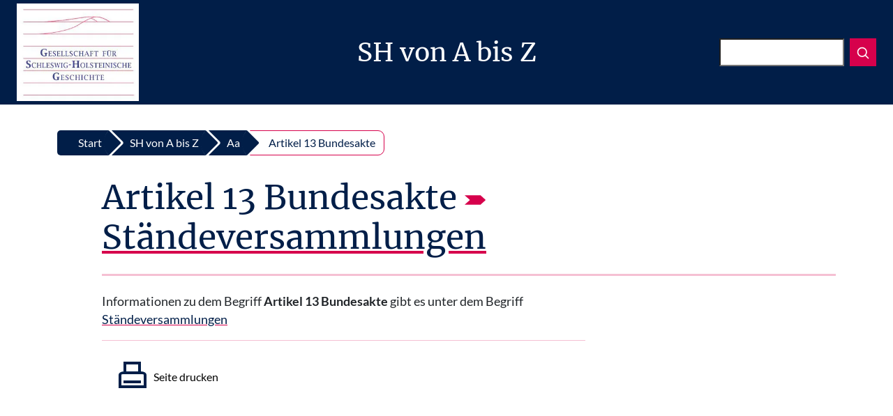

--- FILE ---
content_type: text/html; charset=UTF-8
request_url: https://geschichte-s-h.de/sh-von-a-bis-z/a/artikel-13-bundesakte/
body_size: 28119
content:

	<!doctype html>
<!--[if lt IE 9]><html class="no-js no-svg ie lt-ie9 lt-ie8 lt-ie7" lang="de"> <![endif]-->
<!--[if IE 9]><html class="no-js no-svg ie ie9 lt-ie9 lt-ie8" lang="de"> <![endif]-->
<!--[if gt IE 9]><!-->
<html class="no-js no-svg" lang="de"> <!--<![endif]-->
<head>
	<meta charset="UTF-8">
	<meta name="description" content="Gesellschaft für Schleswig-Holsteinische Geschichte">
	
	<meta http-equiv="Content-Type" content="text/html; charset=UTF-8">
	<meta http-equiv="X-UA-Compatible" content="IE=edge">
	<meta name="viewport" content="width=device-width, initial-scale=1, shrink-to-fit=no">
	<link rel="author" href="https://geschichte-s-h.de/wp-content/themes/boot-main/humans.txt"/>
	<link rel="preload" as="font" type="font/woff2" href="https://geschichte-s-h.de/wp-content/themes/boot-main/assets/fonts/lato-v17-latin-ext_latin-700.woff2" crossorigin="anonymous">
	<link rel="preload" as="font" type="font/woff2" href="https://geschichte-s-h.de/wp-content/themes/boot-main/assets/fonts/lato-v17-latin-ext_latin-regular.woff2" crossorigin="anonymous">
	<link rel="preload" as="font" type="font/woff2" href="https://geschichte-s-h.de/wp-content/themes/boot-main/assets/fonts/merriweather-v22-latin-ext_latin-regular.woff2" crossorigin="anonymous">
	<link rel="preload" as="font" type="font/woff" href="https://geschichte-s-h.de/wp-content/themes/boot-main/assets/js/lib/slick/css/fonts/slick.woff" crossorigin="anonymous">
	<link media="screen" href="https://geschichte-s-h.de/wp-content/cache/autoptimize/css/autoptimize_94441300b8795dfdbf18a945661ce974.css" rel="stylesheet"><link media="all" href="https://geschichte-s-h.de/wp-content/cache/autoptimize/css/autoptimize_69b68c4b8330a16727627f4e163af68f.css" rel="stylesheet"><title>Artikel 13 Bundesakte &#8211; Gesellschaft für Schleswig-Holsteinische Geschichte</title>
<meta name='robots' content='max-image-preview:large' />
<link rel="alternate" type="application/rss+xml" title="Gesellschaft für Schleswig-Holsteinische Geschichte &raquo; Feed" href="https://geschichte-s-h.de/feed/" />
<link rel="alternate" type="application/rss+xml" title="Gesellschaft für Schleswig-Holsteinische Geschichte &raquo; Kommentar-Feed" href="https://geschichte-s-h.de/comments/feed/" />
<link rel="alternate" type="text/calendar" title="Gesellschaft für Schleswig-Holsteinische Geschichte &raquo; iCal Feed" href="https://geschichte-s-h.de/events/?ical=1" />
<link rel="alternate" title="oEmbed (JSON)" type="application/json+oembed" href="https://geschichte-s-h.de/wp-json/oembed/1.0/embed?url=https%3A%2F%2Fgeschichte-s-h.de%2Fsh-von-a-bis-z%2Fa%2Fartikel-13-bundesakte%2F" />
<link rel="alternate" title="oEmbed (XML)" type="text/xml+oembed" href="https://geschichte-s-h.de/wp-json/oembed/1.0/embed?url=https%3A%2F%2Fgeschichte-s-h.de%2Fsh-von-a-bis-z%2Fa%2Fartikel-13-bundesakte%2F&#038;format=xml" />












<script src="https://geschichte-s-h.de/wp-includes/js/jquery/jquery.min.js?boot=1703500839" id="jquery-core-js"></script>
<link rel="https://api.w.org/" href="https://geschichte-s-h.de/wp-json/" /><link rel="alternate" title="JSON" type="application/json" href="https://geschichte-s-h.de/wp-json/wp/v2/lexikon/6365" /><link rel="EditURI" type="application/rsd+xml" title="RSD" href="https://geschichte-s-h.de/xmlrpc.php?rsd" />
<link rel="canonical" href="https://geschichte-s-h.de/sh-von-a-bis-z/a/artikel-13-bundesakte/" />
<link rel='shortlink' href='https://geschichte-s-h.de/?p=6365' />
<meta name="tec-api-version" content="v1"><meta name="tec-api-origin" content="https://geschichte-s-h.de"><link rel="alternate" href="https://geschichte-s-h.de/wp-json/tribe/events/v1/" /><!-- Matomo -->
<script>
  var _paq = window._paq = window._paq || [];
  /* tracker methods like "setCustomDimension" should be called before "trackPageView" */
  _paq.push(['trackPageView']);
_paq.push(['trackAllContentImpressions']);
  _paq.push(['enableLinkTracking']);
  (function() {
    var u="//www-geschichte-schleswig-holstein.de/";
    _paq.push(['setTrackerUrl', u+'matomo.php']);
    _paq.push(['setSiteId', '1']);
    var d=document, g=d.createElement('script'), s=d.getElementsByTagName('script')[0];
    g.async=true; g.src=u+'matomo.js'; s.parentNode.insertBefore(g,s);
  })();
</script>
<!-- End Matomo Code -->
<link rel="icon" href="https://geschichte-s-h.de/wp-content/uploads/2023/02/cropped-GSHG-Logo_2-32x32.png" sizes="32x32" />
<link rel="icon" href="https://geschichte-s-h.de/wp-content/uploads/2023/02/cropped-GSHG-Logo_2-192x192.png" sizes="192x192" />
<link rel="apple-touch-icon" href="https://geschichte-s-h.de/wp-content/uploads/2023/02/cropped-GSHG-Logo_2-180x180.png" />
<meta name="msapplication-TileImage" content="https://geschichte-s-h.de/wp-content/uploads/2023/02/cropped-GSHG-Logo_2-270x270.png" />

<script src="https://geschichte-s-h.de/wp-content/cache/autoptimize/js/autoptimize_7aecbade506698b48b9c7c29a0b6c2f0.js"></script></head>

		

<a class="visually-hidden" name="top">Top</a>
<body class="wp-singular lexikon-template-default single single-lexikon postid-6365 wp-custom-logo wp-theme-boot-main cookies-not-set tribe-no-js">

<a class="visually-hidden" href="#content">Zum Inhalt springen</a>

<header>
			<nav class="navbar navbar-dark navbar-expand-md fixed-top bg-gsh-blue d-print-none">

	<div class="container-fluid">
		<div class="container-fluid">
			<div class="row">
				<div class="col-12 col-md-2 d-none d-md-block">
										<a class="logo-link-to-home" href="https://geschichte-s-h.de">
						<picture>
							<source srcset="https://geschichte-s-h.de/wp-content/uploads/2025/02/cropped-GSHG_Logo_Jan2025-280x224-1.webp" type="image/webp">
							<source srcset="https://geschichte-s-h.de/wp-content/uploads/2025/02/cropped-GSHG_Logo_Jan2025-280x224-1.jpg" type="image/jpeg">
							<img width="280" height="224" aria-label="Seitenlogo" alt="Gesellschaft Geschichte SH Logo" src="https://geschichte-s-h.de/wp-content/uploads/2025/02/cropped-GSHG_Logo_Jan2025-280x224-1-400x300-c-default.jpg">
						</picture>
					</a>
				</div>
				<div class="col-12 col-md-8 text-center text-md-left">
											<div class="header-title">SH von A bis Z</div>
														</div>
				<div class="col-12 col-md-2 d-flex justify-content-center justify-content-md-end">
					<div class="row">
						<div class="col-4">
							<button class="navbar-toggler mt-1" type="button" data-bs-toggle="collapse" data-bs-target="#navbarMain"
									aria-controls="navbarMain" aria-expanded="false" aria-label="Toggle navigation">
								<span>Menü</span>
								<span class="navbar-toggler-icon"></span>
							</button>
						</div>
						<div class="col-8 col-md-12">
							<form action="https://geschichte-s-h.de/" method="get" id="searchform" class="d-flex mt-auto mb-auto">
	<label for="s" class="visually-hidden">Suchen</label>
	<input class="fform-control me-2 rounded-0" type="text" aria-label="Suchen" name="s" id="s">
	<button class="btn btn-sm btn-gsh-red rounded-0" type="submit">
		<svg xmlns="http://www.w3.org/2000/svg" width="20" height="20" fill="none"
			 stroke="currentColor" stroke-linecap="round" stroke-linejoin="round"
			 stroke-width="2" role="img" viewBox="0 0 24 24" focusable="false"><title>Suchen</title>
			<circle cx="10.5" cy="10.5" r="7.5"/>
			<path d="M21 21l-5.2-5.2"/>
		</svg>
	</button>
</form>
						</div>
					</div>
				</div>
			</div>
		</div>
		<div class="collapse navbar-collapse" id="navbarMain">
			<ul class="navbar-nav">
													<li class="nav-item menu-item menu-item-type-custom menu-item-object-custom">
					<a class="nav-link" target="_self" href="/aktuelles">Aktuelles</a>
				</li>
												<li class="nav-item menu-item menu-item-type-post_type menu-item-object-page">
					<a class="nav-link" target="_self" href="https://geschichte-s-h.de/sh-von-a-bis-z/">SH von A bis Z</a>
				</li>
												<li class="nav-item menu-item menu-item-type-post_type menu-item-object-page">
					<a class="nav-link" target="_self" href="https://geschichte-s-h.de/gshg/">Die GSHG</a>
				</li>
												<li class="nav-item menu-item menu-item-type-post_type menu-item-object-page">
					<a class="nav-link" target="_self" href="https://geschichte-s-h.de/publikationen/">Publikationen</a>
				</li>
								</ul>
		</div>

	</div>
</nav>
	</header>

<main class="pt-sm-4 pt-1">
	<div class="container">
		<nav style="--bs-breadcrumb-divider: '';" aria-label="breadcrumb">
			<ol class="breadcrumb" id="breadcrumb" itemscope="" itemtype="http://schema.org/BreadcrumbList"><li class="breadcrumb-item" itemprop="itemListElement" itemscope="" itemtype="http://schema.org/ListItem"><a href="https://geschichte-s-h.de/" title="Start" itemscope itemtype="http://schema.org/Thing" itemprop="item" itemid="https://geschichte-s-h.de/"><span itemprop="name">Start</span></a><meta itemprop="position" content="1"></li><li class="breadcrumb-item" itemprop="itemListElement" itemscope="" itemtype="http://schema.org/ListItem"><a href="/sh-von-a-bis-z" title="SH von A bis Z" itemscope itemtype="http://schema.org/Thing" itemprop="item" itemid="/sh-von-a-bis-z"><span itemprop="name">SH von A bis Z</span></a><meta itemprop="position" content="1"></li><li class="breadcrumb-item" itemprop="itemListElement" itemscope="" itemtype="http://schema.org/ListItem"><a href="https://geschichte-s-h.de/sh-von-a-bis-z/a/" title="Aa" itemscope itemtype="http://schema.org/Thing" itemprop="item" itemid="https://geschichte-s-h.de/sh-von-a-bis-z/a/"><span itemprop="name">Aa</span></a><meta itemprop="position" content="2"></li><li class="breadcrumb-item active" aria-current="page" itemprop="itemListElement" itemscope="" itemtype="http://schema.org/ListItem"><span itemscope itemtype="http://schema.org/Thing" itemprop="item" itemid="https://geschichte-s-h.de/sh-von-a-bis-z/a/artikel-13-bundesakte/">Artikel 13 Bundesakte</span><meta itemprop="position" content="3"></li></ol><!-- .breadcrumbs -->		</nav>
	</div>

	
	<div class="container" id="content">
		
	<article class="post-type-lexikon" id="post-6365">

		<h1 class="display-5 pb-3">Artikel 13 Bundesakte<?xml version="1.0" encoding="iso-8859-1"?>
<!-- Generator: Adobe Illustrator 19.0.0, SVG Export Plug-In . SVG Version: 6.00 Build 0)  -->
<svg version="1.1" id="Layer_1" xmlns="http://www.w3.org/2000/svg" xmlns:xlink="http://www.w3.org/1999/xlink" x="0px" y="0px"
	 viewBox="0 0 511.998 511.998" width="30" height="30" xml:space="preserve">
<g>
	<path style="fill:#d6014c;" d="M389.27,370.758H0l123.586-109.374c2.436-3.178,2.436-7.592,0-10.77L0,141.24h389.27
		l120.894,109.374c2.445,3.178,2.445,7.592,0,10.77L389.27,370.758z"/>
</g>
<g>
</g>
<g>
</g>
<g>
</g>
<g>
</g>
<g>
</g>
<g>
</g>
<g>
</g>
<g>
</g>
<g>
</g>
<g>
</g>
<g>
</g>
<g>
</g>
<g>
</g>
<g>
</g>
<g>
</g>
</svg>
 <a href="https://geschichte-s-h.de/sh-von-a-bis-z/s/staendeversammlungen/">Ständeversammlungen</a></h1>
		<span class="mb-4 hr-3"></span>

		<div class="row">
			<div class="col-xs-12 col-xl-8">
				<section class="article-content">

					<div class="article-body pr-4">
													<p>Informationen zu dem Begriff <strong>Artikel 13 Bundesakte</strong> gibt es unter dem Begriff <a href="https://geschichte-s-h.de/sh-von-a-bis-z/s/staendeversammlungen/">Ständeversammlungen</a></p>
											</div>

					
					<hr/>
				</section>

				<button class="print-button d-print-none" onclick="window.print()"><span class="print-icon"></span><span class="print-text">Seite drucken</span></button>

				<!-- Comments -->
				<section id="post-comments" class="comment-box">
									</section>

				<!-- Comment form -->
							</div>

			
		</div>
	</article>

	</div>

</main>

	<footer class="border-top bg-gsh-blue pt-5 mt-5 pb-5 text-white d-print-none">
		<div class="container row">
	<div class=" col-xs-12 col-lg-3 p-3">
		<a href="/informationen-zur-mitgliedschaft" class="more-btn btn-svg center-element animate-right-svg"><?xml version="1.0" encoding="iso-8859-1"?>
<!-- Generator: Adobe Illustrator 19.0.0, SVG Export Plug-In . SVG Version: 6.00 Build 0)  -->
<svg version="1.1" id="Layer_1" xmlns="http://www.w3.org/2000/svg" xmlns:xlink="http://www.w3.org/1999/xlink" x="0px" y="0px"
	 viewBox="0 0 512 512" width="40" height="40" xml:space="preserve">
<g>
	<g>
		<path d="M327.584,164.119h-209.67c-4.86,0-8.801,3.939-8.801,8.801c0,4.861,3.94,8.801,8.801,8.801h209.67
			c4.86,0,8.801-3.939,8.801-8.801C336.385,168.059,332.444,164.119,327.584,164.119z"/>
	</g>
</g>
<g>
	<g>
		<path d="M363.817,206.327h-209.67c-4.86,0-8.801,3.939-8.801,8.801s3.94,8.801,8.801,8.801h209.67c4.86,0,8.801-3.939,8.801-8.801
			S368.677,206.327,363.817,206.327z"/>
	</g>
</g>
<g>
	<g>
		<path d="M482.376,355.074L362.667,133.321c30.483-6.448,53.431-33.556,53.431-65.929C416.098,30.233,385.866,0,348.706,0H103.833
			C74.485,0,47.909,15.001,32.744,40.128c-15.165,25.128-16.052,55.632-2.375,81.598l109.193,207.302h-31.278
			c-37.16,0-67.393,30.233-67.393,67.393s30.232,67.393,67.393,67.393h234.187v39.386c0,3.424,1.985,6.537,5.091,7.98
			c1.185,0.552,2.45,0.82,3.708,0.82c2.038,0,4.057-0.709,5.675-2.073l27.494-23.187l27.495,23.187
			c2.618,2.207,6.279,2.698,9.383,1.252c3.105-1.442,5.091-4.556,5.091-7.98v-39.917c23.048-2.734,43.324-16.068,55.061-36.539
			C494.239,404.471,494.58,377.677,482.376,355.074z M348.706,17.601c27.456,0,49.791,22.336,49.791,49.791
			c0,27.447-22.324,49.779-49.769,49.79c-0.009,0-0.019,0-0.027,0H149.203c13.525-12.334,22.023-30.089,22.023-49.791
			c0-19.703-8.498-37.457-22.023-49.79H348.706z M108.284,446.213c-27.454,0-49.791-22.336-49.791-49.792
			c0-27.456,22.336-49.791,49.791-49.791h40.552l8.546,16.225c0.088,0.196,0.183,0.388,0.285,0.578
			c9.479,17.56,9.035,38.273-1.188,55.411C146.256,435.982,128.239,446.213,108.284,446.213z M408.807,484.265L408.807,484.265
			L390.112,468.5c-1.638-1.382-3.656-2.073-5.673-2.073s-4.034,0.691-5.673,2.073l-18.694,15.765c0,0,0-29.23,0-29.275v-45.456
			c0.106,0.054,0.215,0.1,0.32,0.153c0.769,0.388,1.547,0.759,2.336,1.112c0.092,0.041,0.183,0.084,0.275,0.124
			c13.515,5.936,29.355,5.943,42.867,0.001c0.097-0.042,0.192-0.088,0.29-0.131c0.783-0.35,1.556-0.717,2.319-1.103
			c0.109-0.055,0.221-0.101,0.329-0.156V484.265z M405.988,390.458c-5.631,4.306-12.538,7.004-19.993,7.328
			c-20.099,0.875-37.397-15.721-37.397-35.802c0-19.763,16.078-35.84,35.84-35.84s35.84,16.077,35.84,35.84
			C420.279,373.43,414.637,383.843,405.988,390.458z M466.199,417.989c-8.578,14.96-23.136,24.91-39.792,27.527V395.01
			c7.174-9.097,11.472-20.565,11.472-33.026c0-29.467-23.974-53.441-53.441-53.441s-53.441,23.974-53.441,53.441
			c0,12.459,4.298,23.928,11.472,33.026v51.202H156.197c5.979-5.137,11.191-11.299,15.398-18.351
			c13.328-22.339,14.004-49.308,1.845-72.26c-0.069-0.151-0.143-0.302-0.221-0.449l-11.316-21.484
			c-0.009-0.018-0.019-0.036-0.028-0.053L45.943,113.524c-10.778-20.462-10.078-44.5,1.872-64.302
			c11.95-19.8,32.892-31.621,56.019-31.621c27.454,0,49.791,22.336,49.791,49.791s-22.336,49.791-49.791,49.791
			c-4.86,0-8.801,3.939-8.801,8.801s3.94,8.801,8.801,8.801h239.623l123.432,228.649
			C476.177,380.642,475.92,401.037,466.199,417.989z"/>
	</g>
</g>
<g>
</g>
<g>
</g>
<g>
</g>
<g>
</g>
<g>
</g>
<g>
</g>
<g>
</g>
<g>
</g>
<g>
</g>
<g>
</g>
<g>
</g>
<g>
</g>
<g>
</g>
<g>
</g>
<g>
</g>
</svg>
<span class="cta-text">Mitglied werden</span></a>
	</div>
	<div class=" col-xs-12 col-lg-6 p-3">
		<div class="mt-3 center-element">
						<span class="badge text-white rounded-0 border-0 fw-bold pt-2">|</span>
		<a class="menu-item menu-item-type-post_type menu-item-object-page menu-item-privacy-policy" target="_self" href="https://geschichte-s-h.de/impressum-datenschutz/">
			Impressum / Autorenregeln / Datenschutz
		</a>&nbsp;
			</div>
	</div>
	<div class=" col-xs-12 col-lg-3 p-3">
		<a href="/fundsachen" class="more-btn btn-svg center-element animate-shake-svg"><?xml version="1.0" encoding="iso-8859-1"?>
<!-- Generator: Adobe Illustrator 19.0.0, SVG Export Plug-In . SVG Version: 6.00 Build 0)  -->
<svg version="1.1" id="Layer_1" xmlns="http://www.w3.org/2000/svg" xmlns:xlink="http://www.w3.org/1999/xlink" x="0px" y="0px"
	 viewBox="0 0 512 512" width="40" height="40" xml:space="preserve">
<g transform="translate(1 1)">
	<g>
		<g>
			<path d="M502.467,24.6h-85.333c-5.12,0-8.533,3.413-8.533,8.533v25.6H306.2v-25.6c0-5.12-3.413-8.533-8.533-8.533h-85.333
				c-5.12,0-8.533,3.413-8.533,8.533v25.6H101.4v-25.6c0-5.12-3.413-8.533-8.533-8.533H7.533C2.413,24.6-1,28.013-1,33.133v187.733
				v256c0,5.12,3.413,8.533,8.533,8.533h494.933c5.12,0,8.533-3.413,8.533-8.533v-256V33.133C511,28.013,507.587,24.6,502.467,24.6z
				 M425.667,41.667h68.267v170.667h-68.267v-42.667v-51.2v-51.2V41.667z M306.2,212.333V178.2h102.4v34.133H306.2z M195.869,280.6
				c3.821,27.339,25.761,48.416,53.528,50.936c0.203,0.019,0.409,0.029,0.613,0.046c0.699,0.056,1.397,0.114,2.103,0.147
				c0.957,0.046,1.919,0.072,2.887,0.072s1.93-0.026,2.887-0.072c0.706-0.033,1.404-0.09,2.103-0.147
				c0.204-0.017,0.41-0.027,0.613-0.046c27.767-2.52,49.707-23.597,53.528-50.936h128.603v136.533H67.267V280.6H195.869z
				 M203.8,161.133H101.4V127h102.4V161.133z M101.4,178.2h102.4v34.133H101.4V178.2z M297.667,272.067
				c0,23.893-18.773,42.667-42.667,42.667c-23.893,0-42.667-18.773-42.667-42.667V229.4h85.333V272.067z M408.6,161.133H306.2V127
				h102.4V161.133z M408.6,75.8v34.133H306.2V75.8H408.6z M220.867,41.667h68.267v25.6v51.2v51.2v42.667h-68.267v-42.667v-51.2
				v-51.2V41.667z M203.8,75.8v34.133H101.4V75.8H203.8z M16.067,41.667h68.267v25.6v51.2v51.2v42.667H16.067V41.667z
				 M493.933,468.333H16.067V229.4h76.8h102.4v34.133H58.733c-5.12,0-8.533,3.413-8.533,8.533v153.6c0,5.12,3.413,8.533,8.533,8.533
				h392.533c5.12,0,8.533-3.413,8.533-8.533v-153.6c0-5.12-3.413-8.533-8.533-8.533H314.733V229.4h102.4h76.8V468.333z"/>
			<path d="M220.867,391.533h68.267c5.12,0,8.533-3.413,8.533-8.533s-3.413-8.533-8.533-8.533h-68.267
				c-5.12,0-8.533,3.413-8.533,8.533S215.747,391.533,220.867,391.533z"/>
			<path d="M186.733,374.467c-5.12,0-8.533,3.413-8.533,8.533s3.413,8.533,8.533,8.533s8.533-3.413,8.533-8.533
				S191.853,374.467,186.733,374.467z"/>
			<path d="M101.4,391.533h51.2c5.12,0,8.533-3.413,8.533-8.533s-3.413-8.533-8.533-8.533h-51.2c-5.12,0-8.533,3.413-8.533,8.533
				S96.28,391.533,101.4,391.533z"/>
			<path d="M408.6,374.467h-51.2c-5.12,0-8.533,3.413-8.533,8.533s3.413,8.533,8.533,8.533h51.2c5.12,0,8.533-3.413,8.533-8.533
				S413.72,374.467,408.6,374.467z"/>
			<path d="M323.267,374.467c-5.12,0-8.533,3.413-8.533,8.533s3.413,8.533,8.533,8.533S331.8,388.12,331.8,383
				S328.387,374.467,323.267,374.467z"/>
			<path d="M323.267,323.267h25.6c5.12,0,8.533-3.413,8.533-8.533s-3.413-8.533-8.533-8.533h-25.6c-5.12,0-8.533,3.413-8.533,8.533
				S318.147,323.267,323.267,323.267z"/>
			<path d="M383,323.267c5.12,0,8.533-3.413,8.533-8.533S388.12,306.2,383,306.2s-8.533,3.413-8.533,8.533
				S377.88,323.267,383,323.267z"/>
			<path d="M186.733,323.267c5.12,0,8.533-3.413,8.533-8.533s-3.413-8.533-8.533-8.533s-8.533,3.413-8.533,8.533
				S181.613,323.267,186.733,323.267z"/>
			<path d="M101.4,323.267h51.2c5.12,0,8.533-3.413,8.533-8.533s-3.413-8.533-8.533-8.533h-51.2c-5.12,0-8.533,3.413-8.533,8.533
				S96.28,323.267,101.4,323.267z"/>
			<path d="M186.733,340.333h-51.2c-5.12,0-8.533,3.413-8.533,8.533c0,5.12,3.413,8.533,8.533,8.533h51.2
				c5.12,0,8.533-3.413,8.533-8.533C195.267,343.747,191.853,340.333,186.733,340.333z"/>
			<path d="M101.4,357.4c5.12,0,8.533-3.413,8.533-8.533c0-5.12-3.413-8.533-8.533-8.533s-8.533,3.413-8.533,8.533
				C92.867,353.987,96.28,357.4,101.4,357.4z"/>
			<path d="M408.6,357.4c5.12,0,8.533-3.413,8.533-8.533c0-5.12-3.413-8.533-8.533-8.533s-8.533,3.413-8.533,8.533
				C400.067,353.987,403.48,357.4,408.6,357.4z"/>
			<path d="M331.8,348.867c0,5.12,3.413,8.533,8.533,8.533h34.133c5.12,0,8.533-3.413,8.533-8.533c0-5.12-3.413-8.533-8.533-8.533
				h-34.133C335.213,340.333,331.8,343.747,331.8,348.867z"/>
			<path d="M306.2,357.4c5.12,0,8.533-3.413,8.533-8.533c0-5.12-3.413-8.533-8.533-8.533s-8.533,3.413-8.533,8.533
				C297.667,353.987,301.08,357.4,306.2,357.4z"/>
			<path d="M220.867,357.4c5.12,0,8.533-3.413,8.533-8.533c0-5.12-3.413-8.533-8.533-8.533s-8.533,3.413-8.533,8.533
				C212.333,353.987,215.747,357.4,220.867,357.4z"/>
			<path d="M255,357.4h17.067c5.12,0,8.533-3.413,8.533-8.533c0-5.12-3.413-8.533-8.533-8.533H255c-5.12,0-8.533,3.413-8.533,8.533
				C246.467,353.987,249.88,357.4,255,357.4z"/>
			<path d="M237.933,263.533h8.533v25.6c0,5.12,3.413,8.533,8.533,8.533s8.533-3.413,8.533-8.533v-25.6h8.533
				c5.12,0,8.533-3.413,8.533-8.533c0-5.12-3.413-8.533-8.533-8.533h-34.133c-5.12,0-8.533,3.413-8.533,8.533
				C229.4,260.12,232.813,263.533,237.933,263.533z"/>
		</g>
	</g>
</g>
<g>
</g>
<g>
</g>
<g>
</g>
<g>
</g>
<g>
</g>
<g>
</g>
<g>
</g>
<g>
</g>
<g>
</g>
<g>
</g>
<g>
</g>
<g>
</g>
<g>
</g>
<g>
</g>
<g>
</g>
</svg>
<span class="cta-text">Fundsachen</span></a>
	</div>
	<div class=" col-xs-12 col-lg-12 p-3 mt-4">
		<a href="#top" class="more-btn btn-svg btn-back-top center-element animate-top-svg"><?xml version="1.0" encoding="iso-8859-1"?>
<!-- Generator: Adobe Illustrator 16.0.0, SVG Export Plug-In . SVG Version: 6.00 Build 0)  -->
<!DOCTYPE svg PUBLIC "-//W3C//DTD SVG 1.1//EN" "http://www.w3.org/Graphics/SVG/1.1/DTD/svg11.dtd">
<svg version="1.1" id="Capa_1" xmlns="http://www.w3.org/2000/svg" xmlns:xlink="http://www.w3.org/1999/xlink" x="0px" y="0px"
	 width="40px" height="40px" viewBox="0 0 64 64" xml:space="preserve">
<g>
	<g>
		<path d="M32,0C14.355,0,0,14.355,0,32c0,17.645,14.355,32,32,32c17.646,0,32-14.355,32-32C64,14.355,49.646,0,32,0z M32,62
			C15.458,62,2,48.542,2,32S15.458,2,32,2s30,13.458,30,30S48.542,62,32,62z"/>
		<path d="M32.896,12.809c-0.336-0.686-1.458-0.686-1.794,0l-12.5,25.5c-0.152,0.313-0.133,0.681,0.049,0.974
			c0.182,0.293,0.503,0.471,0.849,0.471h7v5.5c0,0.556,0.448,1,1,1h9c0.552,0,1-0.444,1-1v-5.5h7c0.346,0,0.666-0.178,0.85-0.471
			c0.186-0.293,0.2-0.659,0.049-0.974L32.896,12.809z M36.5,37.75c-0.552,0-1,0.447-1,1v5.5h-7v-5.5c0-0.553-0.448-1-1-1h-6.396
			L32,15.521L42.896,37.75H36.5z"/>
	</g>
</g>
<g>
</g>
<g>
</g>
<g>
</g>
<g>
</g>
<g>
</g>
<g>
</g>
<g>
</g>
<g>
</g>
<g>
</g>
<g>
</g>
<g>
</g>
<g>
</g>
<g>
</g>
<g>
</g>
<g>
</g>
</svg>
<span class="cta-text">Zum Seitenanfang</span></a>
	</div>
	<div class=" col-xs-12 col-lg-12 p-3">
		<p id="copyright" class="mt-3 center-element d-print-block">
			© 2026 Gesellschaft für Schleswig-Holsteinische Geschichte
		</p>
	</div>
</div>

	</footer>
	<p class="d-none fixed-bottom print-copy center-element d-print-block">
		© 2026 Gesellschaft für Schleswig-Holsteinische Geschichte
	</p>
	<script type="speculationrules">
{"prefetch":[{"source":"document","where":{"and":[{"href_matches":"/*"},{"not":{"href_matches":["/wp-*.php","/wp-admin/*","/wp-content/uploads/*","/wp-content/*","/wp-content/plugins/*","/wp-content/themes/boot-main/*","/*\\?(.+)"]}},{"not":{"selector_matches":"a[rel~=\"nofollow\"]"}},{"not":{"selector_matches":".no-prefetch, .no-prefetch a"}}]},"eagerness":"conservative"}]}
</script>
		<script>
		( function ( body ) {
			'use strict';
			body.className = body.className.replace( /\btribe-no-js\b/, 'tribe-js' );
		} )( document.body );
		</script>
		<script> /* <![CDATA[ */var tribe_l10n_datatables = {"aria":{"sort_ascending":": activate to sort column ascending","sort_descending":": activate to sort column descending"},"length_menu":"Show _MENU_ entries","empty_table":"No data available in table","info":"Showing _START_ to _END_ of _TOTAL_ entries","info_empty":"Showing 0 to 0 of 0 entries","info_filtered":"(filtered from _MAX_ total entries)","zero_records":"No matching records found","search":"Search:","all_selected_text":"All items on this page were selected. ","select_all_link":"Select all pages","clear_selection":"Clear Selection.","pagination":{"all":"All","next":"Next","previous":"Previous"},"select":{"rows":{"0":"","_":": Selected %d rows","1":": Selected 1 row"}},"datepicker":{"dayNames":["Sonntag","Montag","Dienstag","Mittwoch","Donnerstag","Freitag","Samstag"],"dayNamesShort":["So.","Mo.","Di.","Mi.","Do.","Fr.","Sa."],"dayNamesMin":["S","M","D","M","D","F","S"],"monthNames":["Januar","Februar","M\u00e4rz","April","Mai","Juni","Juli","August","September","Oktober","November","Dezember"],"monthNamesShort":["Januar","Februar","M\u00e4rz","April","Mai","Juni","Juli","August","September","Oktober","November","Dezember"],"monthNamesMin":["Jan.","Feb.","M\u00e4rz","Apr.","Mai","Juni","Juli","Aug.","Sep.","Okt.","Nov.","Dez."],"nextText":"Next","prevText":"Prev","currentText":"Today","closeText":"Done","today":"Today","clear":"Clear"}};/* ]]> */ </script>
<script defer='defer' src="https://geschichte-s-h.de/wp-includes/js/dist/hooks.min.js?boot=1764762435" id="wp-hooks-js"></script>
<script defer='defer' src="https://geschichte-s-h.de/wp-includes/js/dist/i18n.min.js?boot=1764762435" id="wp-i18n-js"></script>
<script id="wp-i18n-js-after">
wp.i18n.setLocaleData( { 'text direction\u0004ltr': [ 'ltr' ] } );
//# sourceURL=wp-i18n-js-after
</script>

<script id="contact-form-7-js-translations">
( function( domain, translations ) {
	var localeData = translations.locale_data[ domain ] || translations.locale_data.messages;
	localeData[""].domain = domain;
	wp.i18n.setLocaleData( localeData, domain );
} )( "contact-form-7", {"translation-revision-date":"2025-10-26 03:28:49+0000","generator":"GlotPress\/4.0.3","domain":"messages","locale_data":{"messages":{"":{"domain":"messages","plural-forms":"nplurals=2; plural=n != 1;","lang":"de"},"This contact form is placed in the wrong place.":["Dieses Kontaktformular wurde an der falschen Stelle platziert."],"Error:":["Fehler:"]}},"comment":{"reference":"includes\/js\/index.js"}} );
//# sourceURL=contact-form-7-js-translations
</script>
<script id="contact-form-7-js-before">
var wpcf7 = {
    "api": {
        "root": "https:\/\/geschichte-s-h.de\/wp-json\/",
        "namespace": "contact-form-7\/v1"
    }
};
//# sourceURL=contact-form-7-js-before
</script>

<script id="cookie-notice-front-js-before">
var cnArgs = {"ajaxUrl":"https:\/\/geschichte-s-h.de\/wp-admin\/admin-ajax.php","nonce":"9e5fd963d7","hideEffect":"slide","position":"bottom","onScroll":true,"onScrollOffset":1000,"onClick":true,"cookieName":"cookie_notice_accepted","cookieTime":15811200,"cookieTimeRejected":15811200,"globalCookie":false,"redirection":true,"cache":false,"revokeCookies":false,"revokeCookiesOpt":"automatic"};

//# sourceURL=cookie-notice-front-js-before
</script>

<script id="rtec_scripts-js-extra">
var rtec = {"ajaxUrl":"https://geschichte-s-h.de/wp-admin/admin-ajax.php","checkForDuplicates":"1","translations":{"honeypotClear":"I am not a robot"}};
//# sourceURL=rtec_scripts-js-extra
</script>







		<!-- Cookie Notice plugin v2.5.10 by Hu-manity.co https://hu-manity.co/ -->
		<div id="cookie-notice" role="dialog" class="cookie-notice-hidden cookie-revoke-hidden cn-position-bottom" aria-label="Cookie Notice" style="background-color: rgba(50,50,58,1);"><div class="cookie-notice-container" style="color: #fff"><span id="cn-notice-text" class="cn-text-container">Wir arbeiten zur Optimierung unseres Online-Angebots mit Cookies. Bei Cookies handelt es sich um kleine Textdateien, die eine Website wie die unsere auf dem Computer eines Websitebesuchers ablegt, also lokal speichern kann. Cookies ermöglichen eine bestmögliche Bereitstellung unseres Online-Angebots.</span><span id="cn-notice-buttons" class="cn-buttons-container"><button id="cn-accept-cookie" data-cookie-set="accept" class="cn-set-cookie cn-button" aria-label="Cookies akzeptieren" style="background-color: #00a99d">Cookies akzeptieren</button><button id="cn-refuse-cookie" data-cookie-set="refuse" class="cn-set-cookie cn-button" aria-label="Cookies ablehnen" style="background-color: #00a99d">Cookies ablehnen</button><button data-link-url="https://geschichte-s-h.de/impressum-datenschutz/" data-link-target="_self" id="cn-more-info" class="cn-more-info cn-button" aria-label="Datenschutzerklärung" style="background-color: #00a99d">Datenschutzerklärung</button></span><button type="button" id="cn-close-notice" data-cookie-set="accept" class="cn-close-icon" aria-label="Cookies ablehnen"></button></div>
			
		</div>
		<!-- / Cookie Notice plugin -->

</body>
</html>
